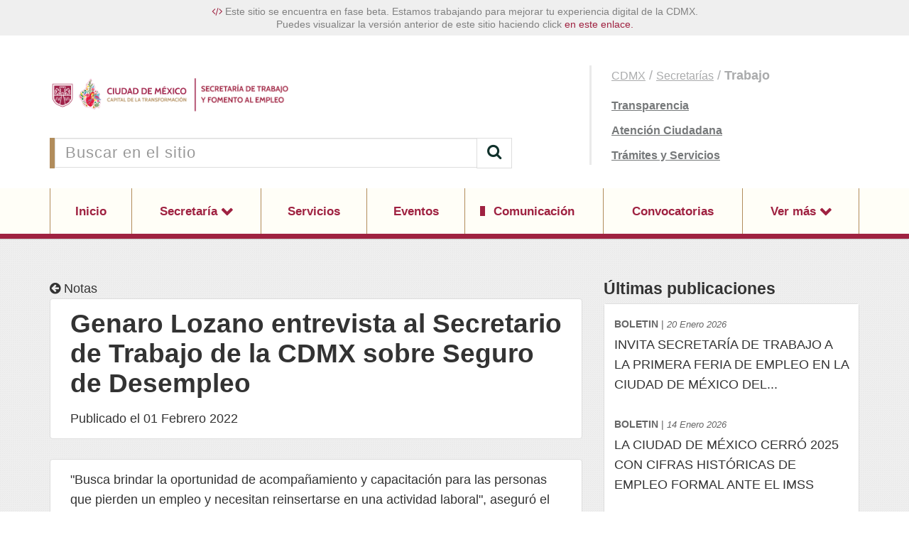

--- FILE ---
content_type: text/html; charset=UTF-8
request_url: https://trabajo.cdmx.gob.mx/comunicacion/nota/genaro-lozano-entrevista-entrevista-al-secretario-de-trabajo-de-la-cdmx-sobre-seguro-de-desempleo
body_size: 5745
content:
<!DOCTYPE html>
<html lang="es">
<head>
    <title>Secretaría de Trabajo y Fomento al Empleo de la Ciudad de México</title>

<link rel="canonical" href="" />
<meta name="viewport" content="width=device-width, initial-scale=1.0">
<meta charset="UTF-8">
<meta name="author" content="Secretaría de Trabajo y Fomento al Empleo de la Ciudad de México">
<meta name="revisit-after" content="2 days">

<meta name="description" content="">
<meta name="keywords" content="">
<meta property="og:locale" content="es_LA" />
<meta property="og:type" content="website" />
<meta property="og:title" content="" />
<meta property="og:description" content="" />
<meta property="og:url" content="https://trabajo.cdmx.gob.mx/comunicacion/nota/genaro-lozano-entrevista-entrevista-al-secretario-de-trabajo-de-la-cdmx-sobre-seguro-de-desempleo" />
<meta property="og:site_name" content="Secretaría de Trabajo y Fomento al Empleo de la Ciudad de México" />
<meta property="og:image" content="/themes/base/assets/images/logos/Logo_Dependencia.png" />
    
<link rel="apple-touch-icon" sizes="180x180" href="/themes/base/assets/favicon/apple-touch-icon.png?ver=">
<link rel="apple-touch-icon" sizes="60x60" href="/themes/base/assets/favicon/apple-touch-icon-60x60.png?ver=">
<link rel="apple-touch-icon" sizes="76x76" href="/themes/base/assets/favicon/apple-touch-icon-76x76.png?ver=">
<link rel="apple-touch-icon" sizes="120x120" href="/themes/base/assets/favicon/apple-touch-icon-120x120.png?ver=">
<link rel="apple-touch-icon" sizes="152x152" href="/themes/base/assets/favicon/apple-touch-icon-152x152.png?ver=">
<link rel="apple-touch-startup-image" media="(device-width: 414px) and (device-height: 736px) and (orientation: landscape) and (-webkit-device-pixel-ratio: 3)" href="/themes/base/assets/favicon/apple-touch-startup-image-1182x2208.png?ver=">
<link rel="apple-touch-startup-image" media="(device-width: 414px) and (device-height: 736px) and (orientation: portrait) and (-webkit-device-pixel-ratio: 3)" href="/themes/base/assets/favicon/apple-touch-startup-image-1242x2148.png?ver=">
<link rel="apple-touch-startup-image" media="(device-width: 768px) and (device-height: 1024px) and (orientation: landscape) and (-webkit-device-pixel-ratio: 2)" href="/themes/base/assets/favicon/apple-touch-startup-image-1496x2048.png?ver=">
<link rel="apple-touch-startup-image" media="(device-width: 768px) and (device-height: 1024px) and (orientation: portrait) and (-webkit-device-pixel-ratio: 2)" href="/themes/base/assets/favicon/apple-touch-startup-image-1536x2008.png?ver=">
<link rel="apple-touch-startup-image" media="(device-width: 320px) and (device-height: 480px) and (-webkit-device-pixel-ratio: 1)" href="/themes/base/assets/favicon/apple-touch-startup-image-320x460.png?ver=">
<link rel="apple-touch-startup-image" media="(device-width: 320px) and (device-height: 568px) and (-webkit-device-pixel-ratio: 2)" href="/themes/base/assets/favicon/apple-touch-startup-image-640x1096.png?ver=">
<link rel="apple-touch-startup-image" media="(device-width: 320px) and (device-height: 480px) and (-webkit-device-pixel-ratio: 2)" href="/themes/base/assets/favicon/apple-touch-startup-image-640x920.png?ver=">
<link rel="apple-touch-startup-image" media="(device-width: 768px) and (device-height: 1024px) and (orientation: landscape) and (-webkit-device-pixel-ratio: 1)" href="/themes/base/assets/favicon/apple-touch-startup-image-748x1024.png?ver=">
<link rel="apple-touch-startup-image" media="(device-width: 375px) and (device-height: 667px) and (-webkit-device-pixel-ratio: 2)" href="/themes/base/assets/favicon/apple-touch-startup-image-750x1294.png?ver=">
<link rel="apple-touch-startup-image" media="(device-width: 768px) and (device-height: 1024px) and (orientation: portrait) and (-webkit-device-pixel-ratio: 1)" href="/themes/base/assets/favicon/apple-touch-startup-image-768x1004.png?ver=">
<link rel="icon" type="image/png" href="/themes/base/assets/favicon/favicon-32x32.png?ver=" sizes="32x32">
<link rel="icon" type="image/png" href="/themes/base/assets/favicon/favicon-230x230.png?ver=" sizes="230x230">
<link rel="icon" type="image/png" href="/themes/base/assets/favicon/android-chrome-192x192.png?ver=" sizes="192x192">
<link rel="icon" type="image/png" href="/themes/base/assets/favicon/android-chrome-512x512.png?ver=" sizes="512x512">
<link rel="icon" type="image/png" href="/themes/base/assets/favicon/coast-228x228.png?ver=" sizes="228x228">
<link rel="icon" type="image/png" href="/themes/base/assets/favicon/favicon-16x16.png?ver=" sizes="16x16">
<link rel="manifest" href="/themes/base/assets/favicon/manifest.json?ver=">
<link rel="mask-icon" href="/themes/base/assets/favicon/safari-pinned-tab.svg?ver=" color="#ffffff">
<link rel="shortcut icon" href="/themes/base/assets/favicon/favicon.ico?ver=">
<link rel="yandex-tableau-widget" href="/themes/base/assets/favicon/yandex-browser-manifest.json?ver=">
<meta name="apple-mobile-web-app-capable" content="yes">
<meta name="msapplication-TileColor" content="#ffffff">
<meta name="msapplication-TileImage" content="/themes/base/assets/favicon/mstile-144x144.png?ver=">
<meta name="theme-color" content="#ffffff">        <link href="https://trabajo.cdmx.gob.mx/themes/base/assets/css/theme.css" rel="stylesheet">
    <link href="https://trabajo.cdmx.gob.mx/themes/base/assets/css/custom.css" rel="stylesheet">
</head>
<body id="top">
            <div class="Alert-top">
    <div class="container">
        <div class="Alert-text">
            <i class="fa fa-code"></i> Este sitio se encuentra en fase beta. Estamos trabajando para mejorar tu experiencia digital de la CDMX.<br/> Puedes visualizar la versión anterior de este sitio haciendo click <a href="" target="_blank">en este enlace.</a>
        </div>
    </div>
</div>
    
<div id="absolute-header">
    <div class="header image left"><img src="https://cdn.cdmx.gob.mx/assets/cdmx-header-image-left.svg" alt="Imagen de header" onerror="this.style.display='none';"></div>
    <div class="header image right"><img src="https://cdn.cdmx.gob.mx/assets/cdmx-header-image-right.svg" alt="Imagen de header" onerror="this.style.display='none';"></div>
</div><!-- // Sección -->
<header class="Header ">
    <div class="Header-top">
        <div class="container">
            <div class="row">
                <div class="Header-content">
                    <div class="HeaderLogo">
                        <a href="https://trabajo.cdmx.gob.mx">
                            <img class="Logo-cdmx" src="https://trabajo.cdmx.gob.mx/themes/base/assets/images/logos/Logo_CDMX.png"/>
                            <img class="Logo-dep" src="https://trabajo.cdmx.gob.mx/themes/base/assets/images/logos/Logo_Dependencia.png"/>
                        </a>
                    </div>
                    <div class="HeaderSearch">
                        <form action="https://trabajo.cdmx.gob.mx/busqueda" method="get">
                            <div class="input-group">
                                <input type="text" class="form-control"
                                       placeholder="Buscar en el sitio" name="q">
                                <span class="input-group-btn">
                                    <button class="btn btn-default" type="submit">
	                                    <i class="fa fa-search"></i>
                                    </button>
                                </span>
                            </div>
                        </form>
                    </div>
                </div>
                <div class="Header-links">
                    <ul class="Items">
                        <li><a href="http://www.cdmx.gob.mx" target="_blank">CDMX</a> / <a href="https://www.ciudadanos.cdmx.gob.mx/gobierno/gabinete/secretarias" target="_blank">Secretarías</a> / <b>Trabajo</b></li>
                        <li><a href="" target="_blank">Transparencia</a></li>
                        <li><a href="" target="_blank">Atención Ciudadana</a></li>
                                                    <li><a href="" target="_blank">Trámites y Servicios</a></li>
                                            </ul>
                </div>
            </div>
        </div>
    </div>
    <div class="HeaderMenu">
        <div class="HeaderNav-mobile">
            <a href="#" class="Mobile-actions">
                Menú
            </a>
        </div>
        <div class="Header-finder">
            <a href="#" class="Mobile-actions">
                Buscar
            </a>
        </div>
        <ul class="HeaderNav">
            <div class="container">
                <ul class="Header-container">
                    <li class="HeaderNav-element Fastlink"><a href="">Transparencia</a></li>
                    <li class="HeaderNav-element Fastlink"><a href="">Atención Ciudadana</a></li>
                    <li class="HeaderNav-element Fastlink"><a href="">Trámites y Servicios</a></li>
                    <li class="HeaderNav-element "><a href="https://trabajo.cdmx.gob.mx">Inicio</a></li>
<li class="HeaderNav-element dropdown ">
    <a class="dropdown-toggle" href="https://trabajo.cdmx.gob.mx/secretaria" data-toggle="dropdown" aria-haspopup="false"
       aria-expanded="false">
        Secretaría
    </a>
        <ul class="dropdown-menu">
                <li>
                        <a href="https://trabajo.cdmx.gob.mx/secretaria/acerca-de">
                Acerca de
            </a>
                    </li>
                <li>
                        <a href="https://trabajo.cdmx.gob.mx/secretaria/directorio">
                Directorio
            </a>
                    </li>
                <li>
                        <a href="https://trabajo.cdmx.gob.mx/secretaria/estructura">
                Estructura Orgánica
            </a>
                    </li>
                <li>
                        <a href="https://trabajo.cdmx.gob.mx/secretaria/marco-normativo">
                Marco Normativo
            </a>
                    </li>
                <li>
                        <a href="https://trabajo.cdmx.gob.mx/transparencia">
                Transparencia
            </a>
                    </li>
                <li>
                        <a href="https://trabajo.cdmx.gob.mx/informes">
                Informes y reportes
            </a>
                    </li>
                <li>
                        <a href="https://trabajo.cdmx.gob.mx/contacto">
                Contacto
            </a>
                    </li>
                <li>
                        <a href="https://trabajo.cdmx.gob.mx/secretaria/licitacion">
                Licitación
            </a>
                    </li>
            </ul>
    </li>
<li class="HeaderNav-element ">
        <a href="https://trabajo.cdmx.gob.mx/servicios">
        Servicios
    </a>
    </li>
<li class="HeaderNav-element ">
        <a href="https://trabajo.cdmx.gob.mx/eventos">
        Eventos
    </a>
    </li>
<li class="HeaderNav-element selected">
        <a href="https://trabajo.cdmx.gob.mx/comunicacion">
        Comunicación
    </a>
    </li>
<li class="HeaderNav-element ">
        <a href="https://trabajo.cdmx.gob.mx/convocatorias/licitaciones">
        Convocatorias
    </a>
    </li>
<li class="HeaderNav-element dropdown ">
    <a class="dropdown-toggle" href="https://trabajo.cdmx.gob.mx" data-toggle="dropdown" aria-haspopup="false"
       aria-expanded="false">
        Ver más
    </a>
        <ul class="dropdown-menu">
                <li>
                        <a href="https://trabajo.cdmx.gob.mx/conoce-los-inspectores-de-trabajo">
                RELACIÓN DE INSPECTORES  LOCALES DE TRABAJO 2025
            </a>
                    </li>
                <li>
                        <a href="https://trabajo.cdmx.gob.mx/guia-para-cerrar-la-brecha-salarial-de-genero">
                Guía para cerrar la brecha salarial de género
            </a>
                    </li>
                <li>
                        <a href="https://trabajo.cdmx.gob.mx/plan-general-de-desarrollo-de-la-ciudad-de-mexico-20252045-foros-de-consulta-publicasector-laboral">
                Plan General de Desarrollo de la Ciudad de México 2025–2045. Foros  de Consulta Pública:Sector Laboral
            </a>
                    </li>
                <li>
                        <a href="https://trabajo.cdmx.gob.mx/modelo-para-la-laboracion-de-protocolos-para-prevenir-la-discriminacion-en-los-centros-laborales">
                Modelo para la elaboración de protocolos para prevenir la discriminación por razones de género y atender casos de violencia laboral, hostigamiento y acoso sexual en los centros de trabajo de la Ciudad de México
            </a>
                    </li>
                <li>
                        <a href="https://trabajo.cdmx.gob.mx/vacantes">
                Vacantes
            </a>
                    </li>
                <li>
                        <a href="https://trabajo.cdmx.gob.mx/procuraduria-de-la-defensa-del-trabajo-de-la-cdmx/derechos-laborales">
                Derechos Laborales
            </a>
                    </li>
            </ul>
    </li>


                </ul>
            </div>
        </ul>
        <div class="Header-findbox">
            <form action="https://trabajo.cdmx.gob.mx/busqueda" method="get">
                <div class="form-group">
                    <input type="text" class="form-control"
                           placeholder="Buscar en el sitio" name="q">
                </div>
            </form>
        </div>
    </div>
</header>

<main>
    <div class="container">
        
<div class="Content Post">

    <div class="Link-back Single">
        <a href="../">
            <i class="fa fa-arrow-circle-left"></i>
            <span>Notas</span>
        </a>
    </div>
    <div class="Panel-elements Header">
        <div class="Title">
            <h1>
                Genaro Lozano entrevista al Secretario de Trabajo de la CDMX sobre Seguro de Desempleo
            </h1>
        </div>
        <div class="Datetime-normal">
                        <span>
                Publicado el 01 Febrero 2022
            </span>
        </div>
    </div>


    

    <div class="Panel-custom">
        <div class="Text-normal">
            <p>&quot;Busca brindar la oportunidad de acompañamiento y capacitación para las personas que pierden un empleo y necesitan reinsertarse en una actividad laboral&quot;, aseguró el titular de la Secretaría de Trabajo y Fomento al Empleo, José Luis Rodríguez Díaz de León en entrevista con Genero Lozano en Foro TV</p>
<p>Se beneficiarán a 21 mil personas y se otorgara un apoyo de $2,925 pesos mensuales durante tres meses.
La CDMX es el único estado del país con contar con este apoyo de manera permanente.</p>
<p><a href="https://fb.watch/cgrIsg7u0b/">Puedes ver la entrevista aquí</a></p>
        </div>
    </div>

    

        <div class="Panel-functions">
        <div class="Panel-functions-label">Etiquetas</div>
                <a class="Button-tag" href="/busqueda?etiqueta=economia-y-negocios">
            Economía y negocios
        </a>
                <a class="Button-tag" href="/busqueda?etiqueta=trabajo-y-empleo">
            Trabajo y empleo
        </a>
                <a class="Button-tag" href="/busqueda?etiqueta=bienestar-social">
            Bienestar social
        </a>
            </div>
    

    <div class="Panel-functions Share">
        <div class="Panel-functions-share">
            <div class="Panel-functions-label">
                Compartir
            </div>
            <div class="Panel-functions-buttons">
                <a href="mailto:?subject=Te comparto esta nota&amp;body=Entra a Comunicacion CDMX https://trabajo.cdmx.gob.mx/comunicacion/nota/genaro-lozano-entrevista-entrevista-al-secretario-de-trabajo-de-la-cdmx-sobre-seguro-de-desempleo"
                   target="_blank" class="Button-icon">
                    <i class="fa fa-envelope"></i>
                </a>
                <a href="http://twitter.com/share?url=https://trabajo.cdmx.gob.mx/comunicacion/nota/genaro-lozano-entrevista-entrevista-al-secretario-de-trabajo-de-la-cdmx-sobre-seguro-de-desempleo" target="_blank" class="Button-icon">
                    <i class="fa fa-twitter"></i>
                </a>
                <a href="http://www.facebook.com/sharer.php?u=https://trabajo.cdmx.gob.mx/comunicacion/nota/genaro-lozano-entrevista-entrevista-al-secretario-de-trabajo-de-la-cdmx-sobre-seguro-de-desempleo" target="_blank" class="Button-icon">
                    <i class="fa fa-facebook"></i>
                </a>
                <a href="whatsapp://send?text=https://trabajo.cdmx.gob.mx/comunicacion/nota/genaro-lozano-entrevista-entrevista-al-secretario-de-trabajo-de-la-cdmx-sobre-seguro-de-desempleo" target="_blank" class="Button-icon MobileDevices">
                    <i class="fa fa-whatsapp"></i>
                </a>
            </div>
        </div>
        <div class="Panel-functions-print">
            <div class="Panel-functions-label">
                Imprimir
            </div>
            <div class="Panel-functions-buttons">
                <a href="javascript:window.print();" class="Button-icon">
                    <i class="fa fa-print"></i>
                </a>
            </div>
        </div>
    </div>

</div>

<div class="Sidebar">

        <div class="Panel-empty">
        <div class="Title">
            <h3>
                Últimas publicaciones
            </h3>
        </div>
        <div class="Panel">
            <div class="List-news">
                <ul>
                                                            <li>
                        <div class="Text">
                            <a href="https://trabajo.cdmx.gob.mx/comunicacion/nota/invita-secretaria-de-trabajo-la-primera-feria-de-empleo-en-la-ciudad-de-mexico-del-2026" class="Link-unstyled">
                                <div class="List-news-reference"><strong>BOLETIN</strong> | <span>20 Enero 2026</span>
                                </div>
                                INVITA SECRETARÍA DE TRABAJO A LA PRIMERA FERIA DE EMPLEO EN LA CIUDAD DE MÉXICO DEL...
                            </a>
                        </div>
                    </li>
                                                                                <li>
                        <div class="Text">
                            <a href="https://trabajo.cdmx.gob.mx/comunicacion/nota/la-ciudad-de-mexico-cerro-2025-con-cifras-historicas-de-empleo-formal-ante-el-imss" class="Link-unstyled">
                                <div class="List-news-reference"><strong>BOLETIN</strong> | <span>14 Enero 2026</span>
                                </div>
                                LA CIUDAD DE MÉXICO CERRÓ 2025 CON CIFRAS HISTÓRICAS DE EMPLEO FORMAL ANTE EL IMSS
                            </a>
                        </div>
                    </li>
                                                                                <li>
                        <div class="Text">
                            <a href="https://trabajo.cdmx.gob.mx/comunicacion/nota/reitera-secretaria-de-trabajo-y-fomento-al-empleo-que-el-pago-de-aguinaldo-es-un-derecho-laboral" class="Link-unstyled">
                                <div class="List-news-reference"><strong>BOLETIN</strong> | <span>18 Diciembre 2025</span>
                                </div>
                                REITERA SECRETARÍA DE TRABAJO Y FOMENTO AL EMPLEO QUE EL PAGO DE AGUINALDO ES UN DERECHO...
                            </a>
                        </div>
                    </li>
                                                                                <li>
                        <div class="Text">
                            <a href="https://trabajo.cdmx.gob.mx/comunicacion/nota/firman-convenio-la-secretaria-de-trabajo-y-fomento-al-empleo-y-la-fiscalia-general-de-justicia-de-la-ciudad-de-mexico-para-la-atencion-integral-mujeres-trabajadoras" class="Link-unstyled">
                                <div class="List-news-reference"><strong>BOLETIN</strong> | <span>10 Diciembre 2025</span>
                                </div>
                                FIRMAN CONVENIO LA SECRETARÍA DE TRABAJO Y FOMENTO AL EMPLEO Y LA FISCALÍA GENERAL DE...
                            </a>
                        </div>
                    </li>
                                                                                <li>
                        <div class="Text">
                            <a href="https://trabajo.cdmx.gob.mx/comunicacion/nota/realiza-la-secretaria-de-trabajo-y-fomento-al-empleo-el-encuentro-internacional-de-cooperativas-en-la-ciudad-de-mexico" class="Link-unstyled">
                                <div class="List-news-reference"><strong>BOLETIN</strong> | <span>09 Diciembre 2025</span>
                                </div>
                                REALIZA LA SECRETARÍA DE TRABAJO Y FOMENTO AL EMPLEO EL ENCUENTRO INTERNACIONAL DE...
                            </a>
                        </div>
                    </li>
                                                                                                                                                                                                                                                                                                                                                                                                                                                                        </ul>
            </div>
        </div>
    </div>
    

    
</div>    </div>
    <div id="BackTop"><a href="#" id="BackTop-action"></a></div>
</main>
<footer class="Footer">
    <div class="Footer-child">
        <div class="container">
            <div class="Footer-section--c4">
                <div class="Footer-card">
                    <div class="Footer-card-logo">
                        <img src="https://trabajo.cdmx.gob.mx/themes/base/assets/images/logos/Logo_Generico_F.png" alt="Logo de la Dependencia">
                    </div>
                    <div class="Footer-card-data">
                        <div class="Footer-title">
                            <h3>
                                Atención ciudadana
                            </h3>
                        </div>
                                                <div class="Footer-card-address">
                            <div class="Text">
                                <strong>Dirección:</strong> Calzada San Antonio Abad 32<br>
                                Colonia Tránsito,
                                Alcaldía Cuauhtémoc
                                C.P. 06820, Ciudad de México
                            </div>

                            
                                                        <div class="Title">
                                <h4>
                                    Teléfono:
                                </h4>
                            </div>
                            <div class="Text">
                                 5557093233
                            </div>
                            
                                                        <div class="Footer-card-email">
                                <div class="Text">
                                    <strong>Correo electrónico:</strong> atencionciudadana@trabajo.cdmx.gob.mx
                                </div>
                            </div>
                            
                                                        <div class="Title">
                                <h4>
                                    Horario:
                                </h4>
                            </div>
                            <div class="Text">
                                                                 Lunes a Viernes  9 a 17 hrs. <br/>
                                                            </div>
                                                    </div>
                                            </div>
                </div>
                                <ul class="Footer-social">
                    <li class="Footer-title">
                        <h3>
                            Redes sociales
                        </h3>
                    </li>
                                        <li class="FooterSocial-item">

		<a href="https://www.facebook.com/TrabajoCDMX" target="_blank"><i class="fa fa-facebook"></i></a>
	</li>
                                        <li class="FooterSocial-item">

		<a href="https://x.com/TrabajoCDMX" target="_blank"><i class="fa fa-twitter"></i></a>
	</li>
                                        <li class="FooterSocial-item">

		<a href="https://www.youtube.com/@TrabajoCDMX" target="_blank"><i class="fa fa-youtube"></i></a>
	</li>
                                        <li class="FooterSocial-item">

		<a href="https://www.instagram.com/trabajocdmx_?igsh=MXZpeGVkbzh4a3N1Yg==" target="_blank"><i class="fa fa-instagram"></i></a>
	</li>
                                    </ul>
                            </div>
            <div class="Footer-section--c3">
                <div class="Footer-links">
                    <ul class="Footer-links-content">
                        <li class="Footer-title">
                            <h3>
                                Navegación
                            </h3>
                        </li>
                        <li class="Footer-links-link"><a href="https://trabajo.cdmx.gob.mx">Inicio</a></li>

<li class="Footer-links-link">
    <a href="https://trabajo.cdmx.gob.mx/secretaria">
        Secretaría
    </a>
</li>

<li class="Footer-links-link">
    <a href="https://trabajo.cdmx.gob.mx/servicios">
        Servicios
    </a>
</li>

<li class="Footer-links-link">
    <a href="https://trabajo.cdmx.gob.mx/eventos">
        Eventos
    </a>
</li>

<li class="Footer-links-link">
    <a href="https://trabajo.cdmx.gob.mx/comunicacion">
        Comunicación
    </a>
</li>

<li class="Footer-links-link">
    <a href="https://trabajo.cdmx.gob.mx/convocatorias/licitaciones">
        Convocatorias
    </a>
</li>

<li class="Footer-links-link">
    <a href="https://trabajo.cdmx.gob.mx">
        Ver más
    </a>
</li>
                    </ul>
                </div>
            </div>
            <div class="Footer-section--c3">
                <div class="Footer-links">
                    <ul class="Footer-links-content">
                        <li class="Footer-title">
                            <h3>
                                Sitios relacionados
                            </h3>
                        </li>
                                            </ul>
                </div>
            </div>

            <div class="Footer-section--c2">
                <div class="Footer-banners">
        <div class="Footer-banners-item">
        <a href="https://plazapublica.cdmx.gob.mx/uploads/decidim/attachment/file/363/Plan_Gobierno-2019-2024_2023.pdf"
           target="_blank">
            <img width="320" height="180" src="https://trabajo.cdmx.gob.mx/storage/app/uploads/public/645/40c/7df/64540c7df0eb8075420489.png" alt="Programa de Gobierno de la Ciudad de México 2019-2024"/>
        </a>
    </div>
        <div class="Footer-banners-item">
        <a href="https://datos.cdmx.gob.mx/"
           target="_blank">
            <img width="320" height="180" src="https://trabajo.cdmx.gob.mx/storage/app/uploads/public/5cc/0fb/b38/5cc0fbb38e984914511652.png" alt="Datos abiertos"/>
        </a>
    </div>
        <div class="Footer-banners-item">
        <a href="https://www.tianguisdigital.cdmx.gob.mx/"
           target="_blank">
            <img width="320" height="180" src="https://trabajo.cdmx.gob.mx/storage/app/uploads/public/67c/74b/7fd/67c74b7fd129f783517994.png" alt="Tianguis Digital"/>
        </a>
    </div>
    </div>
            </div>
        </div>
    </div>
    <div class="Footer-child">
        <div class="container">
            <div class="Footer-info">
                <div class="Footer-info-link">
                    <b>
                        CMS CDMX v2.8.0 2026
                    </b>
                </div>
                <div class="Footer-info-link">
                    <a href="https://trabajo.cdmx.gob.mx/terminos-y-condiciones">
                        Términos y Condiciones
                    </a>
                </div>
                <div class="Footer-info-link">
                    <a href="https://trabajo.cdmx.gob.mx/terminos-y-condiciones#Datos-personales">
                        Política de privacidad
                    </a>
                </div>
                <div class="Footer-info-link">
                    <a href="http://www.cdmx.gob.mx/lgacdmx">
                        Licencia de Gobierno Abierto CDMX
                    </a>
                </div>
            </div>
        </div>
    </div>
</footer><div id="absolute-footer">
    <div class="footer image left"><img src="https://cdn.cdmx.gob.mx/assets/cdmx-footer-image-left.svg" alt="Imagen de footer" onerror="this.style.display='none';"></div>
    <div class="footer image right"><img src="https://cdn.cdmx.gob.mx/assets/cdmx-footer-image-right.svg" alt="Imagen de footer" onerror="this.style.display='none';"></div>
</div>[<script src="https://trabajo.cdmx.gob.mx/themes/base/assets/js/dist/vendor.js"></script>
<script src="https://trabajo.cdmx.gob.mx/themes/base/assets/js/dist/framework.js?v=2.8.0"></script>
<script>
  (function (i, s, o, g, r, a, m) {
    i['GoogleAnalyticsObject'] = r;
    i[r] = i[r] || function () {
        (i[r].q = i[r].q || []).push(arguments)
      }, i[r].l = 1 * new Date();
    a = s.createElement(o),
      m = s.getElementsByTagName(o)[0];
    a.async = 1;
    a.src = g;
    m.parentNode.insertBefore(a, m)
  })(window, document, 'script', 'https://www.google-analytics.com/analytics.js', 'ga');

  ga('create', 'UA-80703668-21', 'auto');
  ga('require', 'linkid');
  ga('send', 'pageview');
</script>
<script type="text/javascript" src="/_Incapsula_Resource?SWJIYLWA=719d34d31c8e3a6e6fffd425f7e032f3&ns=2&cb=1925412112" async></script></body>
</html>

--- FILE ---
content_type: application/javascript
request_url: https://trabajo.cdmx.gob.mx/themes/base/assets/js/dist/framework.js?v=2.8.0
body_size: 6313
content:

$(document).ready(function(){$.extend({keys:function(obj){var a=[];$.each(obj,function(k){a.push(k)});return a;}});var Accessaudio=$('#Dif-access').find('audio')[0];$('#Dif-access').hover(function(){Accessaudio.play();},function(){Accessaudio.pause();Accessaudio.currentTime=0;});$('.Slider-events').owlCarousel({loop:true,margin:28,nav:true,onInitialized:function(){$('.Slider-events').parent().addClass('active');},navText:['<i class="fa fa-caret-left"></i>','<i class="fa fa-caret-right"></i>'],responsive:{0:{items:2},600:{items:4},1000:{items:6}}});$('.Slider-normal-b').owlCarousel({loop:true,margin:11,nav:true,autoplay:false,navText:['<i class="fa fa-chevron-circle-left"></i>','<i class="fa fa-chevron-circle-right"></i>'],responsive:{0:{items:1},600:{items:1},1000:{items:1}}});$('.Slider-thumbs').owlCarousel({loop:true,margin:28,nav:true,onInitialized:function(){$('.Slider-events').parent().addClass('active');},navText:['<i class="fa fa-caret-left"></i>','<i class="fa fa-caret-right"></i>'],responsive:{0:{items:1},600:{items:2},1000:{items:4}}});$('.Panel-gallery-carousel').owlCarousel({loop:true,margin:10,nav:true,dots:false,navText:['<button class="Button-border"><i class="fa fa-caret-left"></i></button>','<button class="Button-border"><i class="fa fa-caret-right"></i></button>'],responsive:{0:{items:1},600:{items:3},1000:{items:4}}});$('.Slider-simple').owlCarousel({loop:true,margin:10,nav:true,autoplay:true,autoplayTimeout:4000,autoplayHoverPause:true,navText:['<i class="fa fa-caret-left"></i>','<i class="fa fa-caret-right"></i>'],responsive:{0:{items:1},600:{items:1},1000:{items:1}}});$('.Slider-triple').owlCarousel({loop:true,margin:0,nav:false,responsive:{0:{items:1},600:{items:3},1000:{items:3}}});$('.Slider-double').owlCarousel({loop:true,margin:0,nav:true,navText:['<i class="fa fa-caret-left"></i>','<i class="fa fa-caret-right"></i>'],responsive:{0:{items:1},600:{items:2},1000:{items:2}}});$('.Slider-one').owlCarousel({loop:true,margin:0,nav:false,responsive:{0:{items:1},600:{items:1},1000:{items:1}}});$('.Events select').change(function(e){var sel=$(this).val();$('input[name="page"]').val(1);$(this).closest('form').submit();});$('.Notes select').change(function(e){var sel=$(this).val();$('input[name="page"]').val(1);$(this).closest('form').submit();});$('.HeaderNav-element.dropdown > a').click(function(e){e.preventDefault();var headelem=$(this).parent();if(headelem.hasClass('active')){headelem.removeClass('active');}else{headelem.addClass('active');}});$('.HeaderNav-mobile a').click(function(e){e.preventDefault();var ActBtn=$(this);var Btnss=$('.Mobile-actions');var Hnav=$(this).closest('.HeaderMenu').find('.HeaderNav');var Hfind=$(this).closest('.HeaderMenu').find('.Header-findbox');Hfind.find('input').focusout();if(Hnav.is(':visible')){Btnss.removeClass('Active');Hnav.slideUp('fast');}else{Btnss.removeClass('Active');Hfind.slideUp('fast');ActBtn.addClass('Active');Hnav.slideDown('fast');}});$('.Header-finder a').click(function(e){e.preventDefault();var ActBtn=$(this);var Btnss=$('.Mobile-actions');var Hnav=$(this).closest('.HeaderMenu').find('.HeaderNav');var Hfind=$(this).closest('.HeaderMenu').find('.Header-findbox');if(Hfind.is(':visible')){Btnss.removeClass('Active');Hfind.slideUp('fast');Hfind.find('input').focusout();}else{Btnss.removeClass('Active');Hnav.slideUp('fast');ActBtn.addClass('Active');Hfind.slideDown('fast');Hfind.find('input').focus();}});$(window).on('ajaxErrorMessage',function(event,message){event.preventDefault();alert('Ocurríó un error, por favor reportalo a soporte.cms@cdmx.gob.mx');});$('.Content').on('click','.Page, .Panel-pagination--prev, .Panel-pagination--next',function(event){event.preventDefault();var page=$(this).data('page');$('input[name="page"]').val(page);$('main').find('form').submit();$("html, body").animate({scrollTop:300},500);});$('.Gallery').on('click','.Page, .Panel-pagination--prev, .Panel-pagination--next',function(event){event.preventDefault();var page=$(this).data('page');$('input[name="page"]').val(page);$('.Gallery').find('form').submit();});$('.Content select[name=selectByCharge], .Content select[name=year], .Content select[name=month],.Content select[name=day]').change(function(e){e.preventDefault();if($(this).find("option:selected").val()==""){$('input[name="page"]').val(1);}
if($(this).find("option:selected").val()!=""){if($('input[name="page"]').val()!=1){$('input[name="page"]').val(1);}}
$('.Filter-double').find('form').submit();});$('#BackTop-action').click(function(e){e.preventDefault();$("html, body").animate({scrollTop:0},"slow");});$(document).scroll(function(){var winHeight=$(window).height();var numScroll=$(document).scrollTop();var numToStop=$(document).height()-$('footer').height()-winHeight;if(numScroll>winHeight){$('#BackTop').slideDown();if(numToStop<=numScroll){$('#BackTop').addClass('in');}else{$('#BackTop').removeClass('in');}}else{$('#BackTop').slideUp();}});$('body').on('click','.Alert-close',function(e){e.preventDefault();var dialog=$(this).closest($(this).attr('rel'));dialog.slideUp();setTimeout(function(){dialog.remove();},2000);});$(".Panel-file .Link-file a").click(function(e){if($(this).attr("rel")!=''){$.request('informes_reportes::onVisit',{data:{id:$(this).attr("rel")},success:function(){}})}});$("#level-4 .Slider-triple a").click(function(e){var data=$(this).data("rel").split("-");if($(this).attr("rel")!=''){$.request('onVisitBanner',{data:{id:data[1]},success:function(){}})}});if($(window).width()>991){$('#Sidebar-nav .Sidebar-action').click();}
$('.Container-Formbuilder').on('click','.Add-field-file',function(e){e.preventDefault();var index=$(this).parent().parent().find('.Files').find('.file-field').length+1;var input=$(this).parent().parent().find('.Files').find('.file-field')[0];var id=input.firstElementChild.id;var newinput='<div class="form-group file file-field"><input name="'+id+'[]'+'" type="file" data-placeholder="Carga aquí..." class="filestyle" id="'+id+'_'+index+'"><a href="#" class="Del-file"><i class="fa fa-times"></i></a></div>';$(this).parent().parent().find('.Files').append(newinput);$('#'+id+'_'+index+'').filestyle();});$('.Container-Formbuilder').on('click','.Del-file',function(e){e.preventDefault();$(this).closest('.file-field').remove();});$('.datepicker').datepicker({format:"yyyy/mm/dd",maxViewMode:2,language:"es",orientation:"bottom auto",autoclose:true,startView:2,defaultViewDate:{year:1981}});$('.Container-Formbuilder').on('ajaxUpdate',function(){$('.datepicker').datepicker({format:"yyyy/mm/dd",maxViewMode:2,language:"es",orientation:"bottom auto",autoclose:true,startView:2,defaultViewDate:{year:1981}});$('input[type=file]').filestyle();});if($(".Form-Builder").length>0){$(".Container-Formbuilder").on('click','.FormBuilder-Data button[type=submit]',function(e){e.preventDefault();$("#Form-Process").ajaxSubmit({beforeSubmit:function(){$("#Modal-Load").modal('show');$(".Form-field").removeClass('Er');$(".Form-field span.form-message").remove();},success:function(response){$("#Modal-Load").modal('hide');if(response.success){$('#Modal-Sended .Asunto-Text').text(response.data.asunto);$('#Modal-Sended .Email-Text').text(response.data.email);if(response.data.phone!=""){$('#Modal-Sended .Content-Phone').removeClass('hide');$('#Modal-Sended .Phone-Text').text(response.data.phone);}
$('#Modal-Sended').modal('show');}
else{if(!jQuery.isEmptyObject(response.errors)){$.each(response.errors,function(field,errors){var $formfield=$('[name='+field+']').parent().parent();$formfield.addClass('Er');$formfield.append('<span class="form-message">'+errors[0]+'</span>')});var keys=$.keys(response.errors);var field=$('[name='+keys[0]+']');field.focus();$("html, body").animate({scrollTop:field.parent().parent().offset().top},"slow");}else{if(response.error){$("#Modal-Failed .modal-title").text('Error');$("#Modal-Failed .modal-body").text(response.error);}
$("#Modal-Failed").modal('show');}}},error:function(e){$("#Modal-Failed").modal('show');}});return false;});$(".Container-Formbuilder").on('click','.Button-Atencion-Success, .Button-Formbuilder-Success',function(e){e.preventDefault();$('#Form-Process').resetForm();$('#Modal-Sended').modal('hide');setTimeout(function(){top.location.reload();},300);});$(".Button-Formbuilder-Success").click(function(e){e.preventDefault();$('#Form-Process').resetForm();$('#Modal-Sended').modal('hide');setTimeout(function(){top.location.reload();},300);});var hasanchor=window.location.href.split('#');if(hasanchor[1]!==''){setTimeout(function(){$('#tab-'+hasanchor[1]).click();},200);}
$(document).on('click','a[data-toggle="tab"]',function(e){var newhash=$(this).attr('id').replace('tab-','');document.location.hash=newhash;});}});function processRequest(response){$("#List-Errors").addClass("hide");$(".Form-field").removeClass('Er');$(".Form-field span.form-message").remove();if(!response.success){if(!jQuery.isEmptyObject(response.errors)){$.each(response.errors,function(field,errors){var $formfield=$('[name='+field+']').parent().parent();$formfield.addClass('Er');$formfield.append('<span class="form-message">'+errors[0]+'</span>')});var keys=$.keys(response.errors);var field=$('[name='+keys[0]+']');field.focus();$("html, body").animate({scrollTop:field.parent().parent().offset().top},"slow");}else{$("#List-Errors").removeClass("hide").text(response.message);}}}

if(window.jQuery===undefined){throw new Error('The jQuery library is not loaded. The OctoberCMS framework cannot be initialized.');}
if(window.jQuery.request!==undefined){throw new Error('The OctoberCMS framework is already loaded.');}
+function($){"use strict";var Request=function(element,handler,options){var $el=this.$el=$(element);this.options=options||{};if(handler===undefined){throw new Error('The request handler name is not specified.')}
if(!handler.match(/^(?:\w+\:{2})?on*/)){throw new Error('Invalid handler name. The correct handler name format is: "onEvent".')}
var $form=options.form?$(options.form):$el.closest('form'),$triggerEl=!!$form.length?$form:$el,context={handler:handler,options:options}
$el.trigger('ajaxSetup',[context])
var _event=jQuery.Event('oc.beforeRequest')
$triggerEl.trigger(_event,context)
if(_event.isDefaultPrevented())return
var loading=options.loading!==undefined?options.loading:null,isRedirect=options.redirect!==undefined&&options.redirect.length,useFlash=options.flash!==undefined,useFiles=options.files!==undefined
if(useFiles&&typeof FormData==='undefined'){console.warn('This browser does not support file uploads via FormData')
useFiles=false}
if($.type(loading)=='string'){loading=$(loading)}
var requestHeaders={'X-OCTOBER-REQUEST-HANDLER':handler,'X-OCTOBER-REQUEST-PARTIALS':this.extractPartials(options.update)}
if(useFlash){requestHeaders['X-OCTOBER-REQUEST-FLASH']=1}
var requestData,inputName,data={}
$.each($el.parents('[data-request-data]').toArray().reverse(),function extendRequest(){$.extend(data,paramToObj('data-request-data',$(this).data('request-data')))})
if($el.is(':input')&&!$form.length){inputName=$el.attr('name')
if(inputName!==undefined&&options.data[inputName]===undefined){options.data[inputName]=$el.val()}}
if(options.data!==undefined&&!$.isEmptyObject(options.data)){$.extend(data,options.data)}
if(useFiles){requestData=new FormData($form.length?$form.get(0):null)
if($el.is(':file')&&inputName){$.each($el.prop('files'),function(){requestData.append(inputName,this)})
delete data[inputName]}
$.each(data,function(key){requestData.append(key,this)})}
else{requestData=[$form.serialize(),$.param(data)].filter(Boolean).join('&')}
var requestOptions={url:window.location.href,crossDomain:false,context:context,headers:requestHeaders,success:function(data,textStatus,jqXHR){if(this.options.beforeUpdate.apply(this,[data,textStatus,jqXHR])===false)return
if(options.evalBeforeUpdate&&eval('(function($el, context, data, textStatus, jqXHR) {'+options.evalBeforeUpdate+'}.call($el.get(0), $el, context, data, textStatus, jqXHR))')===false)return
var _event=jQuery.Event('ajaxBeforeUpdate')
$triggerEl.trigger(_event,[context,data,textStatus,jqXHR])
if(_event.isDefaultPrevented())return
if(useFlash&&data['X_OCTOBER_FLASH_MESSAGES']){$.each(data['X_OCTOBER_FLASH_MESSAGES'],function(type,message){requestOptions.handleFlashMessage(message,type)})}
var updatePromise=requestOptions.handleUpdateResponse(data,textStatus,jqXHR)
updatePromise.done(function(){$triggerEl.trigger('ajaxSuccess',[context,data,textStatus,jqXHR])
options.evalSuccess&&eval('(function($el, context, data, textStatus, jqXHR) {'+options.evalSuccess+'}.call($el.get(0), $el, context, data, textStatus, jqXHR))')})
return updatePromise},error:function(jqXHR,textStatus,errorThrown){var errorMsg,updatePromise=$.Deferred()
if((window.ocUnloading!==undefined&&window.ocUnloading)||errorThrown=='abort')
return
isRedirect=false
options.redirect=null
if(jqXHR.status==406&&jqXHR.responseJSON){errorMsg=jqXHR.responseJSON['X_OCTOBER_ERROR_MESSAGE']
updatePromise=requestOptions.handleUpdateResponse(jqXHR.responseJSON,textStatus,jqXHR)}
else{errorMsg=jqXHR.responseText?jqXHR.responseText:jqXHR.statusText
updatePromise.resolve()}
updatePromise.done(function(){$el.data('error-message',errorMsg)
var _event=jQuery.Event('ajaxError')
$triggerEl.trigger(_event,[context,errorMsg,textStatus,jqXHR])
if(_event.isDefaultPrevented())return
if(options.evalError&&eval('(function($el, context, errorMsg, textStatus, jqXHR) {'+options.evalError+'}.call($el.get(0), $el, context, errorMsg, textStatus, jqXHR))')===false)
return
requestOptions.handleErrorMessage(errorMsg)})
return updatePromise},complete:function(data,textStatus,jqXHR){$triggerEl.trigger('ajaxComplete',[context,data,textStatus,jqXHR])
options.evalComplete&&eval('(function($el, context, data, textStatus, jqXHR) {'+options.evalComplete+'}.call($el.get(0), $el, context, data, textStatus, jqXHR))')},handleConfirmMessage:function(message){var _event=jQuery.Event('ajaxConfirmMessage')
_event.promise=$.Deferred()
if($(window).triggerHandler(_event,[message])!==undefined){_event.promise.done(function(){options.confirm=null
new Request(element,handler,options)})
return false}
if(_event.isDefaultPrevented())return
if(message)return confirm(message)},handleErrorMessage:function(message){var _event=jQuery.Event('ajaxErrorMessage')
$(window).trigger(_event,[message])
if(_event.isDefaultPrevented())return
if(message)alert(message)},handleValidationMessage:function(message,fields){$triggerEl.trigger('ajaxValidation',[context,message,fields])
var isFirstInvalidField=true
$.each(fields,function focusErrorField(fieldName,fieldMessages){fieldName=fieldName.replace(/\.(\w+)/g,'[$1]')
var fieldElement=$form.find('[name="'+fieldName+'"], [name="'+fieldName+'[]"], [name$="['+fieldName+']"], [name$="['+fieldName+'][]"]').filter(':enabled').first()
if(fieldElement.length>0){var _event=jQuery.Event('ajaxInvalidField')
$(window).trigger(_event,[fieldElement.get(0),fieldName,fieldMessages,isFirstInvalidField])
if(isFirstInvalidField){if(!_event.isDefaultPrevented())fieldElement.focus()
isFirstInvalidField=false}}})},handleFlashMessage:function(message,type){},handleRedirectResponse:function(url){window.location.href=url},handleUpdateResponse:function(data,textStatus,jqXHR){var updatePromise=$.Deferred().done(function(){for(var partial in data){var selector=(options.update[partial])?options.update[partial]:partial
if($.type(selector)=='string'&&selector.charAt(0)=='@'){$(selector.substring(1)).append(data[partial]).trigger('ajaxUpdate',[context,data,textStatus,jqXHR])}
else if($.type(selector)=='string'&&selector.charAt(0)=='^'){$(selector.substring(1)).prepend(data[partial]).trigger('ajaxUpdate',[context,data,textStatus,jqXHR])}
else{$(selector).trigger('ajaxBeforeReplace')
$(selector).html(data[partial]).trigger('ajaxUpdate',[context,data,textStatus,jqXHR])}}
setTimeout(function(){$(window).trigger('ajaxUpdateComplete',[context,data,textStatus,jqXHR]).trigger('resize')},0)})
if(data['X_OCTOBER_REDIRECT']){options.redirect=data['X_OCTOBER_REDIRECT']
isRedirect=true}
if(isRedirect){requestOptions.handleRedirectResponse(options.redirect)}
if(data['X_OCTOBER_ERROR_FIELDS']){requestOptions.handleValidationMessage(data['X_OCTOBER_ERROR_MESSAGE'],data['X_OCTOBER_ERROR_FIELDS'])}
if(data['X_OCTOBER_ASSETS']){assetManager.load(data['X_OCTOBER_ASSETS'],$.proxy(updatePromise.resolve,updatePromise))}
else{updatePromise.resolve()}
return updatePromise}}
if(useFiles){requestOptions.processData=requestOptions.contentType=false}
context.success=requestOptions.success
context.error=requestOptions.error
context.complete=requestOptions.complete
requestOptions=$.extend(requestOptions,options)
requestOptions.data=requestData
if(options.confirm&&!requestOptions.handleConfirmMessage(options.confirm)){return}
if(loading)loading.show()
$(window).trigger('ajaxBeforeSend',[context])
$el.trigger('ajaxPromise',[context])
return $.ajax(requestOptions).fail(function(jqXHR,textStatus,errorThrown){if(!isRedirect){$el.trigger('ajaxFail',[context,textStatus,jqXHR])}
if(loading)loading.hide()}).done(function(data,textStatus,jqXHR){if(!isRedirect){$el.trigger('ajaxDone',[context,data,textStatus,jqXHR])}
if(loading)loading.hide()}).always(function(dataOrXhr,textStatus,xhrOrError){$el.trigger('ajaxAlways',[context,dataOrXhr,textStatus,xhrOrError])})}
Request.DEFAULTS={update:{},type:'POST',beforeUpdate:function(data,textStatus,jqXHR){},evalBeforeUpdate:null,evalSuccess:null,evalError:null,evalComplete:null}
Request.prototype.extractPartials=function(update){var result=[]
for(var partial in update)
result.push(partial)
return result.join('&')}
var old=$.fn.request
$.fn.request=function(handler,option){var args=arguments
var $this=$(this).first()
var data={evalBeforeUpdate:$this.data('request-before-update'),evalSuccess:$this.data('request-success'),evalError:$this.data('request-error'),evalComplete:$this.data('request-complete'),confirm:$this.data('request-confirm'),redirect:$this.data('request-redirect'),loading:$this.data('request-loading'),flash:$this.data('request-flash'),files:$this.data('request-files'),form:$this.data('request-form'),update:paramToObj('data-request-update',$this.data('request-update')),data:paramToObj('data-request-data',$this.data('request-data'))}
if(!handler)handler=$this.data('request')
var options=$.extend(true,{},Request.DEFAULTS,data,typeof option=='object'&&option)
return new Request($this,handler,options)}
$.fn.request.Constructor=Request
$.request=function(handler,option){return $(document).request(handler,option)}
$.fn.request.noConflict=function(){$.fn.request=old
return this}
function paramToObj(name,value){if(value===undefined)value=''
if(typeof value=='object')return value
try{return JSON.parse(JSON.stringify(eval("({"+value+"})")))}
catch(e){throw new Error('Error parsing the '+name+' attribute value. '+e)}}
$(document).on('change','select[data-request], input[type=radio][data-request], input[type=checkbox][data-request], input[type=file][data-request]',function documentOnChange(){$(this).request()})
$(document).on('click','a[data-request], button[data-request], input[type=button][data-request], input[type=submit][data-request]',function documentOnClick(e){e.preventDefault()
$(this).request()
if($(this).is('[type=submit]'))
return false})
$(document).on('keydown','input[type=text][data-request], input[type=submit][data-request], input[type=password][data-request]',function documentOnKeydown(e){if(e.keyCode==13){if(this.dataTrackInputTimer!==undefined)
window.clearTimeout(this.dataTrackInputTimer)
$(this).request()
return false}})
$(document).on('input','input[data-request][data-track-input]',function documentOnKeyup(e){var
$el=$(this),lastValue=$el.data('oc.lastvalue')
if(!$el.is('[type=email],[type=number],[type=password],[type=search],[type=text]'))
return
if(lastValue!==undefined&&lastValue==this.value)
return
$el.data('oc.lastvalue',this.value)
if(this.dataTrackInputTimer!==undefined)
window.clearTimeout(this.dataTrackInputTimer)
var interval=$(this).data('track-input')
if(!interval)
interval=300
var self=this
this.dataTrackInputTimer=window.setTimeout(function(){$(self).request()},interval)})
$(document).on('submit','[data-request]',function documentOnSubmit(){$(this).request()
return false})
$(window).on('beforeunload',function documentOnBeforeUnload(){window.ocUnloading=true})
$(document).ready(function triggerRenderOnReady(){$(document).trigger('render')})
$(window).on('ajaxUpdateComplete',function triggerRenderOnAjaxUpdateComplete(){$(document).trigger('render')})
$.fn.render=function(callback){$(document).on('render',callback)}}(window.jQuery);

+function($){"use strict";if($.oc===undefined)
$.oc={}
var LOADER_CLASS='oc-loading';$(document).on('ajaxSetup','[data-request][data-request-flash]',function(event,context){context.options.handleErrorMessage=function(message){$.oc.flashMsg({text:message,class:'error'})}
context.options.handleFlashMessage=function(message,type){$.oc.flashMsg({text:message,class:type})}})
$(document).on('ajaxValidation','[data-request][data-request-validate]',function(event,context,errorMsg,fields){var $this=$(this).closest('form'),$container=$('[data-validate-error]',$this),messages=[],$field
$.each(fields,function(fieldName,fieldMessages){$field=$('[data-validate-for="'+fieldName+'"]',$this)
messages=$.merge(messages,fieldMessages)
if(!!$field.length){if(!$field.text().length||$field.data('emptyMode')==true){$field.data('emptyMode',true).text(fieldMessages.join(', '))}
$field.addClass('visible')}})
if(!!$container.length){$container=$('[data-validate-error]',$this)}
if(!!$container.length){var $oldMessages=$('[data-message]',$container)
$container.addClass('visible')
if(!!$oldMessages.length){var $clone=$oldMessages.first()
$.each(messages,function(key,message){$clone.clone().text(message).insertAfter($clone)})
$oldMessages.remove()}
else{$container.text(errorMsg)}}
$this.one('ajaxError',function(event){event.preventDefault()})})
$(document).on('ajaxPromise','[data-request][data-request-validate]',function(){var $this=$(this).closest('form')
$('[data-validate-for]',$this).removeClass('visible')
$('[data-validate-error]',$this).removeClass('visible')})
$(document).on('ajaxPromise','[data-request]',function(){var $target=$(this)
if($target.data('attach-loading')!==undefined){$target.addClass(LOADER_CLASS).prop('disabled',true)}
if($target.is('form')){$('[data-attach-loading]',$target).addClass(LOADER_CLASS).prop('disabled',true)}}).on('ajaxFail ajaxDone','[data-request]',function(){var $target=$(this)
if($target.data('attach-loading')!==undefined){$target.removeClass(LOADER_CLASS).prop('disabled',false)}
if($target.is('form')){$('[data-attach-loading]',$target).removeClass(LOADER_CLASS).prop('disabled',false)}})
var StripeLoadIndicator=function(){var self=this
this.counter=0
this.indicator=$('<div/>').addClass('stripe-loading-indicator loaded').append($('<div />').addClass('stripe')).append($('<div />').addClass('stripe-loaded'))
this.stripe=this.indicator.find('.stripe')
$(document).ready(function(){$(document.body).append(self.indicator)})}
StripeLoadIndicator.prototype.show=function(){this.counter++
this.stripe.after(this.stripe=this.stripe.clone()).remove()
if(this.counter>1){return}
this.indicator.removeClass('loaded')
$(document.body).addClass('oc-loading')}
StripeLoadIndicator.prototype.hide=function(force){this.counter--
if(force!==undefined&&force){this.counter=0}
if(this.counter<=0){this.indicator.addClass('loaded')
$(document.body).removeClass('oc-loading')}}
$.oc.stripeLoadIndicator=new StripeLoadIndicator()
$(document).on('ajaxPromise','[data-request]',function(event){event.stopPropagation()
$.oc.stripeLoadIndicator.show()
var $el=$(this)
$(window).one('ajaxUpdateComplete',function(){if($el.closest('html').length===0)
$.oc.stripeLoadIndicator.hide()})}).on('ajaxFail ajaxDone','[data-request]',function(event){event.stopPropagation()
$.oc.stripeLoadIndicator.hide()})
var FlashMessage=function(options,el){var
options=$.extend({},FlashMessage.DEFAULTS,options),$element=$(el)
$('body > p.flash-message').remove()
if($element.length==0){$element=$('<p />').addClass(options.class).html(options.text)}
$element.addClass('flash-message fade').attr('data-control',null).on('click','button',remove).on('click',remove).append('<button type="button" class="close" aria-hidden="true">&times;</button>')
$(document.body).append($element)
setTimeout(function(){$element.addClass('in')},100)
var timer=window.setTimeout(remove,options.interval*1000)
function removeElement(){$element.remove()}
function remove(){window.clearInterval(timer)
$element.removeClass('in')
$.support.transition&&$element.hasClass('fade')?$element.one($.support.transition.end,removeElement).emulateTransitionEnd(500):removeElement()}}
FlashMessage.DEFAULTS={class:'success',text:'Default text',interval:5}
if($.oc===undefined)
$.oc={}
$.oc.flashMsg=FlashMessage
$(document).render(function(){$('[data-control=flash-message]').each(function(){$.oc.flashMsg($(this).data(),this)})})}(window.jQuery);

--- FILE ---
content_type: text/plain
request_url: https://www.google-analytics.com/j/collect?v=1&_v=j102&a=1529678060&t=pageview&_s=1&dl=https%3A%2F%2Ftrabajo.cdmx.gob.mx%2Fcomunicacion%2Fnota%2Fgenaro-lozano-entrevista-entrevista-al-secretario-de-trabajo-de-la-cdmx-sobre-seguro-de-desempleo&ul=en-us%40posix&dt=Secretar%C3%ADa%20de%20Trabajo%20y%20Fomento%20al%20Empleo%20de%20la%20Ciudad%20de%20M%C3%A9xico&sr=1280x720&vp=1280x720&_u=KGBAAEIhAAAAACAAI~&jid=1620113332&gjid=1670883504&cid=1289796096.1769034263&tid=UA-80703668-21&_gid=1639441321.1769034263&_r=1&_slc=1&z=1988638692
body_size: -451
content:
2,cG-GQJ1GQLZ53